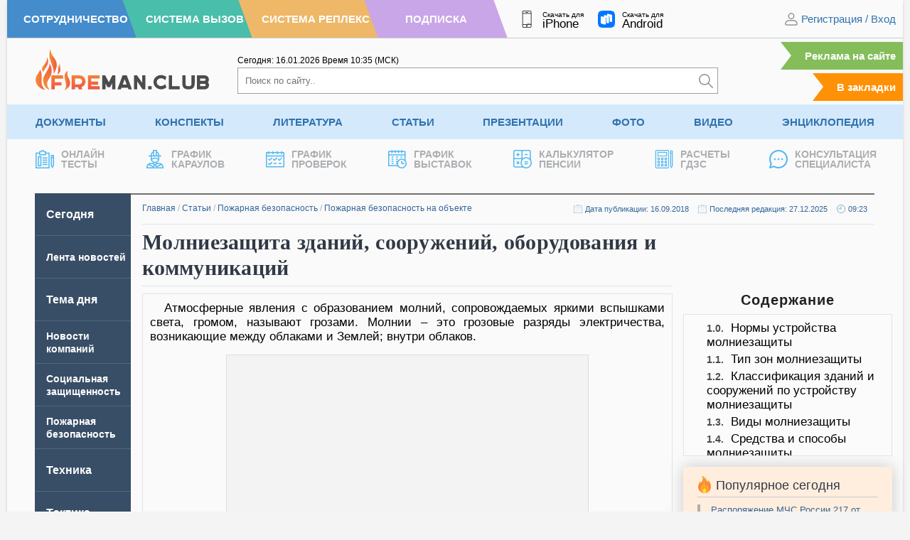

--- FILE ---
content_type: text/html; charset=UTF-8
request_url: https://fireman.club/statyi-polzovateley/molniezashhita-zdaniy-sooruzheniy-oborudovaniya-i-kommunikatsiy/
body_size: 22219
content:
<!DOCTYPE html>
<html dir="ltr" lang="ru-RU" prefix="og: https://ogp.me/ns#" class="no-js" style="margin: 0 !important;">
<head>
	<meta charset="UTF-8">
	<meta name="viewport" content="width=device-width, height=device-height, initial-scale=1.0, user-scalable=1">
	
	<script> 
	var admin_url , ajaxurl = 'https://fireman.club/wp-admin/admin-ajax.php'; 
	var theme_url = 'https://fireman.club/wp-content/themes/fireman';
	window.yaContextCb = window.yaContextCb || []; 
	</script>
	
		<style>img:is([sizes="auto" i], [sizes^="auto," i]) { contain-intrinsic-size: 3000px 1500px }</style>
	
		<!-- All in One SEO 4.7.5.1 - aioseo.com -->
		<title>Молниезащита: виды, классификация, нормы, типы зон</title>
		<meta name="description" content="Средства и способы молниезащиты зданий, сооружений, оборудования и коммуникаций. Виды, классификация, нормы устройства и типы зон молниезащиты." />
		<meta name="robots" content="max-image-preview:large" />
		<link rel="canonical" href="https://fireman.club/statyi-polzovateley/molniezashhita-zdaniy-sooruzheniy-oborudovaniya-i-kommunikatsiy/" />
		<meta name="generator" content="All in One SEO (AIOSEO) 4.7.5.1" />
		<meta property="og:locale" content="ru_RU" />
		<meta property="og:site_name" content="Fireman.club" />
		<meta property="og:type" content="article" />
		<meta property="og:title" content="Молниезащита: виды, классификация, нормы, типы зон" />
		<meta property="og:description" content="Средства и способы молниезащиты зданий, сооружений, оборудования и коммуникаций. Виды, классификация, нормы устройства и типы зон молниезащиты." />
		<meta property="og:url" content="https://fireman.club/statyi-polzovateley/molniezashhita-zdaniy-sooruzheniy-oborudovaniya-i-kommunikatsiy/" />
		<meta property="og:image" content="https://fireman.club/wp-content/uploads/2018/09/Molniya-nad-gorodom.jpg" />
		<meta property="og:image:secure_url" content="https://fireman.club/wp-content/uploads/2018/09/Molniya-nad-gorodom.jpg" />
		<meta property="og:image:width" content="300" />
		<meta property="og:image:height" content="150" />
		<meta property="article:published_time" content="2018-09-16T17:01:01+00:00" />
		<meta property="article:modified_time" content="2018-09-22T00:06:15+00:00" />
		<meta name="twitter:card" content="summary" />
		<meta name="twitter:title" content="Молниезащита: виды, классификация, нормы, типы зон" />
		<meta name="twitter:description" content="Средства и способы молниезащиты зданий, сооружений, оборудования и коммуникаций. Виды, классификация, нормы устройства и типы зон молниезащиты." />
		<meta name="twitter:image" content="https://fireman.club/wp-content/uploads/2018/09/Molniya-nad-gorodom.jpg" />
		<script type="application/ld+json" class="aioseo-schema">
			{"@context":"https:\/\/schema.org","@graph":[{"@type":"BreadcrumbList","@id":"https:\/\/fireman.club\/statyi-polzovateley\/molniezashhita-zdaniy-sooruzheniy-oborudovaniya-i-kommunikatsiy\/#breadcrumblist","itemListElement":[{"@type":"ListItem","@id":"https:\/\/fireman.club\/#listItem","position":1,"name":"\u0413\u043b\u0430\u0432\u043d\u0430\u044f \u0441\u0442\u0440\u0430\u043d\u0438\u0446\u0430","item":"https:\/\/fireman.club\/","nextItem":"https:\/\/fireman.club\/statyi-polzovateley\/molniezashhita-zdaniy-sooruzheniy-oborudovaniya-i-kommunikatsiy\/#listItem"},{"@type":"ListItem","@id":"https:\/\/fireman.club\/statyi-polzovateley\/molniezashhita-zdaniy-sooruzheniy-oborudovaniya-i-kommunikatsiy\/#listItem","position":2,"name":"\u041c\u043e\u043b\u043d\u0438\u0435\u0437\u0430\u0449\u0438\u0442\u0430 \u0437\u0434\u0430\u043d\u0438\u0439, \u0441\u043e\u043e\u0440\u0443\u0436\u0435\u043d\u0438\u0439, \u043e\u0431\u043e\u0440\u0443\u0434\u043e\u0432\u0430\u043d\u0438\u044f \u0438 \u043a\u043e\u043c\u043c\u0443\u043d\u0438\u043a\u0430\u0446\u0438\u0439","previousItem":"https:\/\/fireman.club\/#listItem"}]},{"@type":"Organization","@id":"https:\/\/fireman.club\/#organization","name":"Fireman.club","url":"https:\/\/fireman.club\/"},{"@type":"WebPage","@id":"https:\/\/fireman.club\/statyi-polzovateley\/molniezashhita-zdaniy-sooruzheniy-oborudovaniya-i-kommunikatsiy\/#webpage","url":"https:\/\/fireman.club\/statyi-polzovateley\/molniezashhita-zdaniy-sooruzheniy-oborudovaniya-i-kommunikatsiy\/","name":"\u041c\u043e\u043b\u043d\u0438\u0435\u0437\u0430\u0449\u0438\u0442\u0430: \u0432\u0438\u0434\u044b, \u043a\u043b\u0430\u0441\u0441\u0438\u0444\u0438\u043a\u0430\u0446\u0438\u044f, \u043d\u043e\u0440\u043c\u044b, \u0442\u0438\u043f\u044b \u0437\u043e\u043d","description":"\u0421\u0440\u0435\u0434\u0441\u0442\u0432\u0430 \u0438 \u0441\u043f\u043e\u0441\u043e\u0431\u044b \u043c\u043e\u043b\u043d\u0438\u0435\u0437\u0430\u0449\u0438\u0442\u044b \u0437\u0434\u0430\u043d\u0438\u0439, \u0441\u043e\u043e\u0440\u0443\u0436\u0435\u043d\u0438\u0439, \u043e\u0431\u043e\u0440\u0443\u0434\u043e\u0432\u0430\u043d\u0438\u044f \u0438 \u043a\u043e\u043c\u043c\u0443\u043d\u0438\u043a\u0430\u0446\u0438\u0439. \u0412\u0438\u0434\u044b, \u043a\u043b\u0430\u0441\u0441\u0438\u0444\u0438\u043a\u0430\u0446\u0438\u044f, \u043d\u043e\u0440\u043c\u044b \u0443\u0441\u0442\u0440\u043e\u0439\u0441\u0442\u0432\u0430 \u0438 \u0442\u0438\u043f\u044b \u0437\u043e\u043d \u043c\u043e\u043b\u043d\u0438\u0435\u0437\u0430\u0449\u0438\u0442\u044b.","inLanguage":"ru-RU","isPartOf":{"@id":"https:\/\/fireman.club\/#website"},"breadcrumb":{"@id":"https:\/\/fireman.club\/statyi-polzovateley\/molniezashhita-zdaniy-sooruzheniy-oborudovaniya-i-kommunikatsiy\/#breadcrumblist"},"image":{"@type":"ImageObject","url":"https:\/\/fireman.club\/wp-content\/uploads\/2018\/09\/Molniya-nad-gorodom.jpg","@id":"https:\/\/fireman.club\/statyi-polzovateley\/molniezashhita-zdaniy-sooruzheniy-oborudovaniya-i-kommunikatsiy\/#mainImage","width":300,"height":150,"caption":"\u041c\u043e\u043b\u043d\u0438\u044f \u043d\u0430\u0434 \u0433\u043e\u0440\u043e\u0434\u043e\u043c"},"primaryImageOfPage":{"@id":"https:\/\/fireman.club\/statyi-polzovateley\/molniezashhita-zdaniy-sooruzheniy-oborudovaniya-i-kommunikatsiy\/#mainImage"},"datePublished":"2018-09-16T20:01:01+03:00","dateModified":"2025-12-27T09:23:23+03:00"},{"@type":"WebSite","@id":"https:\/\/fireman.club\/#website","url":"https:\/\/fireman.club\/","inLanguage":"ru-RU","publisher":{"@id":"https:\/\/fireman.club\/#organization"}}]}
		</script>
		<!-- All in One SEO -->

<link rel='stylesheet' id='cache-styles-main-css' href='https://fireman.club/wp-content/themes/fireman/css/cache-styles-main.css?ver=1766553664' type='text/css' media='all' />
<link rel="EditURI" type="application/rsd+xml" title="RSD" href="https://fireman.club/xmlrpc.php?rsd" />
<style>
	.site_no_print { display: none; }

	@media print { 
		body[data-subscribe="0"] {
		    overflow: hidden !important;
		    width: 100%;
		    height: 1080px;
		    padding-top: 0 !important;
		}

		body[data-subscribe="0"] div {
			display: none;
		}

		body[data-subscribe="0"] .site_no_print { 
			overflow: hidden; 
		    width: 720px;
		    height: 1080px;
			background-image: url(https://fireman.club/wp-content/uploads/2024/10/vertical-1.jpg); 
			background-size: contain; 
			background-position: center; 
			display: block;
			margin: 0 auto; 
			position: relative;
		} 

		body[data-subscribe="0"] .site_no_print::after, body[data-subscribe="0"] .site_no_print::before {
		    content: "ДОСТУПНО ПОСЛЕ РЕГИСТРАЦИИ";
		    display: block;
		    font-size: 34px;
		    text-transform: uppercase;
		    margin-top: 140px;
		    width: 100%;
		    text-align: center;
		    color: #858585;
		}

		body[data-subscribe="0"] .site_no_print::after { 
		    top: 290px;
		    content: "ПЕЧАТЬ СТРАНИЦЫ НЕВОЗМОЖНА ЗАРЕГИСТРИРУЙТЕСЬ НА САЙТЕ";
		    color: #3072AD;
		    width: 100%;
		    line-height: 120%;
		}


		body.logged-in[data-subscribe="0"] .site_no_print::before {
		    content: "Доступно по подписке";
		}

		body.logged-in[data-subscribe="0"] .site_no_print::after {
		    content: "Печать страницы невозможна оформите подписку";
		}

		/*
		body[data-subscribe="0"] .site_no_print span {
		    position: absolute;
		    bottom: 32px;
		    font-size: 34px;
		    line-height: 120%;
		    width: 100%;
		    left: 0;
		    text-align: center;
		    display: block;
		}

		body[data-subscribe="0"] .site_no_print span::before {
		    content: "ПОДРОБНЕЕ О ПОДПИСКЕ";
		    display: block;
		    color: #858585; 
		}
		body[data-subscribe="0"] .site_no_print span::after {
		    content: "https://fireman.club/podpiska/";
		    font-size: 44px;
		    line-height: 130%;
		    color: #3072AD;
		}
		*/
	} 

	@media print AND (orientation: landscape) {
		body[data-subscribe="0"] {
			height: 720px;
		}
		body[data-subscribe="0"] .site_no_print {
			background-image: url(https://fireman.club/wp-content/uploads/2024/10/horisontal-2.jpg); 
			width: 1080px; 
			height: 720px;
		}

		body[data-subscribe="0"] .site_no_print::after, body[data-subscribe="0"] .site_no_print::before {
		    width: 750px;
		    margin: 0 auto;
		    margin-top: 30px;
		}

		/*
		body[data-subscribe="0"] .site_no_print span {
		    bottom: 20px;
		}
		*/
	} 
	</style><meta name="framework" content="Alkivia Framework 0.8" />
<meta name="og:image" content="https://fireman.club/wp-content/uploads/2018/09/Molniya-nad-gorodom.jpg" />
		<script>
		function setCookie(e,n,t,o,r,i){document.cookie=e+"="+encodeURI(n)+(t?"; expires="+new Date(t):"")+(o?"; path="+o:"")+(r?"; domain="+r:"")+(i?"; secure":"")}function getCookie(e){var n=" "+document.cookie,t=" "+e+"=",o=null,r=0,i=0;return 0<n.length&&-1!=(r=n.indexOf(t))&&(r+=t.length,-1==(i=n.indexOf(";",r))&&(i=n.length),o=decodeURI(n.substring(r,i))),o}function addZero(e){return e<10&&(e="0"+e),e}function getCurrentMoscow(){var e=new Date(Date.now());return e.getUTCHours()+3+'<span class="timeseparator">:</span>'+addZero(e.getUTCMinutes())}function getCurrentDate(){var e=new Date;return addZero(e.getDate())+"."+addZero(e.getMonth()+1)+"."+e.getFullYear()}
	</script>


    <meta name="apple-mobile-web-app-title" content="Fireman.club">
    <meta name="application-name" content="Fireman.club">

	<link rel="apple-touch-icon" sizes="57x57" href="https://fireman.club/wp-content/themes/fireman/fav/apple-icon-57x57.png">
	<link rel="apple-touch-icon" sizes="60x60" href="https://fireman.club/wp-content/themes/fireman/fav/apple-icon-60x60.png">
	<link rel="apple-touch-icon" sizes="72x72" href="https://fireman.club/wp-content/themes/fireman/fav/apple-icon-72x72.png">
	<link rel="apple-touch-icon" sizes="76x76" href="https://fireman.club/wp-content/themes/fireman/fav/apple-icon-76x76.png">
	<link rel="apple-touch-icon" sizes="114x114" href="https://fireman.club/wp-content/themes/fireman/fav/apple-icon-114x114.png">
	<link rel="apple-touch-icon" sizes="120x120" href="https://fireman.club/wp-content/themes/fireman/fav/apple-icon-120x120.png">
	<link rel="apple-touch-icon" sizes="144x144" href="https://fireman.club/wp-content/themes/fireman/fav/apple-icon-144x144.png">
	<link rel="apple-touch-icon" sizes="152x152" href="https://fireman.club/wp-content/themes/fireman/fav/apple-icon-152x152.png">
	<link rel="apple-touch-icon" sizes="180x180" href="https://fireman.club/wp-content/themes/fireman/fav/apple-icon-180x180.png">
	<link rel="icon" type="image/png" sizes="192x192"  href="https://fireman.club/wp-content/themes/fireman/fav/android-icon-192x192.png">
	<link rel="icon" type="image/png" sizes="32x32" href="https://fireman.club/wp-content/themes/fireman/fav/favicon-32x32.png">
	<link rel="icon" type="image/png" sizes="96x96" href="https://fireman.club/wp-content/themes/fireman/fav/favicon-96x96.png">
	<link rel="icon" type="image/png" sizes="16x16" href="https://fireman.club/wp-content/themes/fireman/fav/favicon-16x16.png">
	<link rel="manifest" href="https://fireman.club/wp-content/themes/fireman/fav/manifest.json">
	<link rel="shortcut icon" href="/favicon.ico" type="image/x-icon">
</head>

<body class="samodel-template-default single single-samodel postid-151501" data-post_id="151501" data-time="2026.01.10, 02:50:36" style="overflow-y: scroll;" data-subscribe="0" data-countdown="0" data-dev="0">

	
	<div class="wrap-document">
		<header>
			<div class="header-first">
				<div class="header__color-nav">
					<a class="h-blue" href="/sotrudnichestvo/" rel="nofollow"><span>Сотрудничество</span></a>
					<a class="h-green" href="https://vizov.repleks.ru/" rel="nofollow"><span>Система Вызов</span></a>
					<a class="h-yellow" href="https://repleks.ru/" rel="nofollow"><span>Система Реплекс</span></a>
					<a class="h-purple" href="/podpiska/" rel="nofollow"><span>Подписка</span></a>
				</div>
				
				<div class="header-first_apps">
					<a target="_blank" rel="noreferrer" href="https://apps.apple.com/ru/app/fireman-club/id1518195786">
						<img src="https://fireman.club/wp-content/themes/fireman/svg/smartphone-header.svg" alt="" /><span class="f__text">Скачать для<span class="f__platform">iPhone</span></span>
					</a>
					<a target="_blank" rel="noreferrer" href="https://www.rustore.ru/catalog/app/com.fireman.club">
						<img src="https://fireman.club/wp-content/themes/fireman/svg/rustore.svg" alt="" /><span class="f__text">Скачать для<span class="f__platform">Android</span></span>
					</a>
				</div>
				<div class="header-first_nav">
											<div class="site-login">
							<img width="20" height="20" src="https://fireman.club/wp-content/themes/fireman/svg/ic-user.svg" alt="" /> 
							<span class="dl-login" data-open="registration">Регистрация</span> / <span class="dl-login" data-open="login" data-active="email">Вход</span>
						</div>
									</div>
			</div>

			<div class="header-primary">
				<div class="header-primary_logo">
					<a href="/"><img src="https://fireman.club/wp-content/themes/fireman/svg/logo.svg" alt="" /></a>
				</div>
				<div class="header-primary_search" itemscope itemtype="https://schema.org/WebSite">
					<meta itemprop="url" content="https://fireman.club/"/>

					<div class="header-first_time">
						<span>Сегодня: <span id="current_msk_date">09.01.2026</span></span>
						<span>Время <span id="current_msk_time">23<span class="timeseparator">:</span>50</span> (МСК)</span>
						<script>
						document.getElementById("current_msk_time").innerHTML=getCurrentMoscow();
						document.getElementById("current_msk_date").innerHTML=getCurrentDate();
						</script>
					</div>
					<form class="header-search" action="/" itemprop="potentialAction" itemscope itemtype="https://schema.org/SearchAction">
						<meta itemprop="target" content="https://fireman.club/?s={s}"/>
						<input itemprop="query-input" type="search" name="s" placeholder="Поиск по сайту.." /><button type="submit" aria-label="Искать"><img width="20" height="20" src="https://fireman.club/wp-content/themes/fireman/svg/search.svg" alt="" /></button>
					</form>
				</div>
				<div class="header-primary_mark">
					<a class="link-mark link-mark-ads" href="/reklama-na-sajte/">Реклама на сайте</a>
					<span class="link-mark addFavorite">В закладки</span>
				</div>
			</div>
						<div class="header-nav">
			<ul class="menu"><li id="menu-item-1251" class="menu-item menu-item-type-post_type menu-item-object-page menu-item-has-children menu-item-1251"><a title="Документы по пожарной безопасности" href="https://fireman.club/normativnye-dokumenty/" title="Документы">Документы</a><ul class="sub-menu">	<li id="menu-item-218827" class="menu-item menu-item-type-custom menu-item-object-custom menu-item-218827"><a title="ГОСТ по пожарной безопасности" href="https://fireman.club/normativnye-dokumenty/gost-po-pozharnoy-bezopasnosti/" title="ГОСТы">ГОСТы</a><a title="Постановления Правительства применяемые в МЧС России" href="https://fireman.club/normativnye-dokumenty/postanovleniya-mchs-rossii/" title="Постановления">Постановления</a><a title="Руководящие документы по безопасности" href="https://fireman.club/normativnye-dokumenty/rukovodyaschie-dokumenty-po-bezopasnosti/" title="Руководящие документы">Руководящие документы</a></li>	<li id="menu-item-218830" class="menu-item menu-item-type-custom menu-item-object-custom menu-item-218830"><a title="Нормы пожарной безопасности" href="https://fireman.club/normativnye-dokumenty/normy-pozharnoj-bezopasnosti/" title="НПБ">НПБ</a><a title="Правила пожарной безопасности" href="https://fireman.club/normativnye-dokumenty/pravila-pozharnoy-bezopasnosti/" title="ППБ">ППБ</a><a title="Своды правил по пожарной безопасности" href="https://fireman.club/normativnye-dokumenty/svody-pravil/" title="Своды правил">Своды правил</a></li>	<li id="menu-item-218833" class="menu-item menu-item-type-custom menu-item-object-custom menu-item-218833"><a title="Приказы МЧС России" href="https://fireman.club/normativnye-dokumenty/prikazy-mchs-rossii/" title="Приказы">Приказы</a><a title="СНиПы по пожарной безопасности" href="https://fireman.club/normativnye-dokumenty/snipy-po-pozharnoy-bezopasnosti/" title="СНиПы">СНиПы</a><a title="Образцы документов по пожарной безопасности" href="https://fireman.club/normativnye-dokumenty/obrazcy-po-pozharnoy-bezopasnosti/" title="Образцы документов">Образцы документов</a></li>	<li id="menu-item-218836" class="menu-item menu-item-type-custom menu-item-object-custom menu-item-218836"><a title="Образцы рапортов МЧС России" href="https://fireman.club/normativnye-dokumenty/obrazcy-raportov-mchs-rossii/" title="Образцы рапортов">Образцы рапортов</a><a title="Распоряжения МЧС России" href="https://fireman.club/normativnye-dokumenty/rasporyazheniya-mchs-rossii/" title="Распоряжения">Распоряжения</a><a title="Письма и концепции МЧС России" href="https://fireman.club/normativnye-dokumenty/pisma-i-koncepciya-mchs-rossii/" title="Письма и концепции">Письма и концепции</a></li>	<li id="menu-item-218839" class="menu-item menu-item-type-custom menu-item-object-custom menu-item-218839"><a title="Указы применяемые в МЧС России" href="https://fireman.club/normativnye-dokumenty/ukazy-mchs-rossii/" title="Указы">Указы</a><a title="Решения МЧС России" href="https://fireman.club/normativnye-dokumenty/resheniya-mchs-rossii/" title="Решения">Решения</a><a title="Федеральные законы применяемые в МЧС России" href="https://fireman.club/normativnye-dokumenty/federalnye-zakony-mchs-rossii/" title="Федеральные законы">Федеральные законы</a></li></ul>
</li><li id="menu-item-38959" class="menu-item menu-item-type-post_type menu-item-object-page menu-item-has-children menu-item-38959"><a title="Конспекты МЧС для пожарных и спасателей" href="https://fireman.club/konspekty/" title="Конспекты">Конспекты</a><ul class="sub-menu">	<li id="menu-item-218857" class="menu-item menu-item-type-custom menu-item-object-custom menu-item-218857"><a title="Конспекты по аварийно-спасательным работам" href="https://fireman.club/konspekty/avariyno-spasatelnye-raboty/" title="АСР">АСР</a><a title="План конспекты пожарная и аварийно-спасательная техника" href="https://fireman.club/konspekty/pozharnaya-i-avariyno-spasatelnaya-tehnika/" title="Пожарная техника">Пожарная техника</a><a href="https://fireman.club/konspekty/normativy-po-psp-i-tsp/" title="Нормативы ПСП и ТСП">Нормативы ПСП и ТСП</a></li>	<li id="menu-item-218860" class="menu-item menu-item-type-custom menu-item-object-custom menu-item-218860"><a title="План конспекты на нормативы по ТСП и ПСП" href="https://fireman.club/konspekty/pozharno-stroevaya-i-taktiko-specialnaya-podgotovka/" title="ПСП и ТСП">ПСП и ТСП</a><a title="План конспекты по общественно-государственной подготовке" href="https://fireman.club/konspekty/obschestvenno-gosudarstvennaya-podgotovka/" title="ОГП">ОГП</a><a title="План конспекты по подготовке аэромобильных групп" href="https://fireman.club/konspekty/ayeromobilnyh-gruppy/" title="Аэромобильные группы">Аэромобильные группы</a></li>	<li id="menu-item-218863" class="menu-item menu-item-type-custom menu-item-object-custom menu-item-218863"><a title="План конспекты по оказанию первой помощи" href="https://fireman.club/konspekty/okazanie-pervoy-pomoschi/" title="Первая помощь">Первая помощь</a><a title="План конспекты по пожарно-профилактической подготовке" href="https://fireman.club/konspekty/pozharno-profilakticheskaya-podgotovka/" title="Профилактическая подготовка">Профилактическая подготовка</a><a title="План конспекты по специальной подготовке в МЧС России" href="https://fireman.club/konspekty/specialnaya-podgotovka-mchs/" title="Специальная подготовка">Специальная подготовка</a></li>	<li id="menu-item-218868" class="menu-item menu-item-type-custom menu-item-object-custom menu-item-218868"><a title="План конспекты по пожарно-тактической подготовке" href="https://fireman.club/konspekty/pozharno-takticheskaya-podgotovka/" title="Пожарная тактика">Пожарная тактика</a><a title="План конспекты по гражданской обороне и мобилизационной подготовке " href="https://fireman.club/konspekty/grazhdanskoy-oborone-i-mobilizacionnoy-podgotovke/" title="ГО и МОБ подготовка">ГО и МОБ подготовка</a><a title="План конспекты основы тушения лесных пожаров" href="https://fireman.club/konspekty/osnovy-tusheniya-lesnyh-pozharov/" title="Тушение лесных пожаров">Тушение лесных пожаров</a></li>	<li id="menu-item-218869" class="menu-item menu-item-type-custom menu-item-object-custom menu-item-218869"><a title="План конспекты по охране труда" href="https://fireman.club/konspekty/ohrana-truda/" title="Охрана труда">Охрана труда</a><a title="План конспекты по психологической подготовке" href="https://fireman.club/konspekty/psihologicheskaya-podgotovka/" title="Психологическая подготовка">Психологическая подготовка</a><a title="План конспекты по физической подготовке" href="https://fireman.club/konspekty/fizicheskaya-podgotovka-mchs/" title="Физическая подготовка">Физическая подготовка</a></li>	<li id="menu-item-218874" class="menu-item menu-item-type-custom menu-item-object-custom menu-item-218874"><a title="План-конспекты без категории" href="https://fireman.club/konspekty/bez-kategorii/" title="Без категории">Без категории</a><a title="Билеты для приема зачетов в МЧС" href="https://fireman.club/konspekty/bilety-mchs-dlya-pozharnyh-i-spasateley/" title="Билеты для зачетов">Билеты для зачетов</a><a title="Дополнительные занятия для пожарных и спасателей МЧС" href="https://fireman.club/konspekty/dopolnitelnye-zanyatiya-dlya-pozharnyh-i-spasateley-mchs/" title="Дополнительные занятия">Дополнительные занятия</a></li></ul>
</li><li id="menu-item-55931" class="menu-item menu-item-type-post_type menu-item-object-page menu-item-has-children menu-item-55931"><a title="Учебная литература по пожарной безопасности" href="https://fireman.club/literatura/" title="Литература">Литература</a><ul class="sub-menu">	<li id="menu-item-218842" class="menu-item menu-item-type-custom menu-item-object-custom menu-item-218842"><a title="Программы профессиональной подготовки МЧС" href="https://fireman.club/literatura/programmy-professionalnoy-podgotovki/" title="Программы подготовки">Программы подготовки</a><a title="Учебники, книги и пособия по гражданской обороне (ГО) " href="https://fireman.club/literatura/uchebniki-knigi-i-posobiya-po-grazhdanskoy-oborone-go/" title="Гражданская оборона">Гражданская оборона</a><a title="Паспорта на пожарное оборудование" href="https://fireman.club/literatura/pasporta-na-pozharnoe-oborudovanie/" title="Паспорта на оборудования">Паспорта на оборудования</a></li>	<li id="menu-item-218846" class="menu-item menu-item-type-custom menu-item-object-custom menu-item-218846"><a title="Журналы по пожарной безопасности" href="https://fireman.club/literatura/zhurnaly-po-pozharnoy-bezopasnosti/" title="Журналы">Журналы</a><a href="https://fireman.club/literatura/uchebniki-knigi-i-posobiya-po-pozharnoy-bezopasnosti-pb/" title="Пожарная безопасность">Пожарная безопасность</a><a title="Учебники, книги и пособия по противопожарному водоснабжению" href="https://fireman.club/literatura/uchebniki-knigi-i-posobiya-po-protivopozharnomu-vodosnabzheniyu-ppv/" title="Противопожарное водоснабжение">Противопожарное водоснабжение</a></li>	<li id="menu-item-218848" class="menu-item menu-item-type-custom menu-item-object-custom menu-item-218848"><a title="Руководства и инструкции по эксплуатации пожарного оборудования" href="https://fireman.club/literatura/rukovodstva-i-instrukcii-po-yekspluatacii-oborudovaniya/" title="Руководства">Руководства</a><a title="Инструкции по пожарной безопасности" href="https://fireman.club/literatura/instrukcii-po-pozharnoy-bezopasnosti/" title="Инструкции">Инструкции</a><a title="Учебники, книги и пособия по пожарной тактике и проведению АСР" href="https://fireman.club/literatura/uchebniki-knigi-i-posobiya-po-pozharnoy-taktike/" title="Пожарная тактика">Пожарная тактика</a></li>	<li id="menu-item-218851" class="menu-item menu-item-type-custom menu-item-object-custom menu-item-218851"><a title="Статистика и анализ в МЧС и пожарной охране" href="https://fireman.club/literatura/statistika-i-analiz-pozharov/" title="Статистика и анализ">Статистика и анализ</a><a title="Учебники, книги и пособия по пожарной технике" href="https://fireman.club/literatura/uchebniki-knigi-i-posobiya-po-pozharnoy-tehnike/" title="Пожарная техника">Пожарная техника</a><a title="чебники, книги и пособия по медицинской подготовке" href="https://fireman.club/literatura/uchebniki-knigi-i-posobiya-po-medicinskoy-podgotovke/" title="Медицинская подготовка">Медицинская подготовка</a></li>	<li id="menu-item-218854" class="menu-item menu-item-type-custom menu-item-object-custom menu-item-218854"><a title="Учебные пособия по тактико-, пожарно-строевой подготовке" href="https://fireman.club/literatura/uchebnye-posobiya-po-taktiko-pozharno-stroevoy-podgotovke/" title="Строевая подготовка">Строевая подготовка</a><a title="Методические рекомендации МЧС России и ВНИИПО" href="https://fireman.club/literatura/metodicheskie-rekomendacii-mchs-rossii-i-vniipo/" title="Методические рекомендации">Методические рекомендации</a><a title="Прочая литература без категории" href="https://fireman.club/literatura/bez-kategorii/" title="Без категории">Без категории</a></li></ul>
</li><li id="menu-item-93928" class="menu-item menu-item-type-post_type menu-item-object-page menu-item-93928"><a href="https://fireman.club/statyi-polzovateley/" title="Статьи">Статьи</a></li><li id="menu-item-128380" class="menu-item menu-item-type-post_type menu-item-object-page menu-item-128380"><a title="Презентации по пожарной безопасности" href="https://fireman.club/presentatsii/" title="Презентации">Презентации</a></li><li id="menu-item-32" class="menu-item menu-item-type-post_type menu-item-object-page menu-item-32"><a title="Фото пожарных и спасателей" href="https://fireman.club/foto/" title="Фото">Фото</a></li><li id="menu-item-24" class="menu-item menu-item-type-post_type menu-item-object-page menu-item-24"><a title="Обучающие видео пожарным и спасателям" href="https://fireman.club/video/" title="Видео">Видео</a></li><li id="menu-item-113740" class="menu-item menu-item-type-post_type menu-item-object-page menu-item-113740"><a title="Энциклопедия пожарной безопасности" href="https://fireman.club/enciklopediya-pozharnoj-bezopasnosti/" title="Энциклопедия">Энциклопедия</a></li></ul><ul class="last-menu">				<li><a href="/tests/" title="Тесты пожарным и по пожарной безопасности">
					<span class="lrt-image"><img src="https://fireman.club/wp-content/themes/fireman/svg/tests.svg" alt="" /></span><span class="lrt-title">Онлайн<br>Тесты</span>
				</a></li>
								<li><a href="/grafik-dezhurnyx-karaulov/" title="График караулов МЧС">
					<span class="lrt-image"><img src="https://fireman.club/wp-content/themes/fireman/svg/fireman-one.svg" alt="" /></span><span class="lrt-title">График<br>Караулов</span>
				</a></li>
								<li><a href="/grafik-proverok-po-pozharnoj-bezopasnosti/" title="График пожарных проверок">
					<span class="lrt-image"><img src="https://fireman.club/wp-content/themes/fireman/svg/calendar.svg" alt="" /></span><span class="lrt-title">График<br>Проверок</span>
				</a></li>
								<li><a href="/vystavki-po-pozharnoj-bezopasnosti/" title="График пожарных выставок">
					<span class="lrt-image"><img src="https://fireman.club/wp-content/themes/fireman/svg/timetable.svg" alt="" /></span><span class="lrt-title">График<br>Выставок</span>
				</a></li>
								<li><a href="/kalkulyator-pensii/" title="Калькулятор пенсии МЧС">
					<span class="lrt-image"><img src="https://fireman.club/wp-content/themes/fireman/svg/calculator-pensii.svg" alt="" /></span><span class="lrt-title">Калькулятор<br>Пенсии</span>
				</a></li>
								<li><a href="/kalkulyator-gdzs/" title="Калькулятор ГДЗС">
					<span class="lrt-image"><img src="https://fireman.club/wp-content/themes/fireman/svg/gdzs.svg" alt="" /></span><span class="lrt-title">Расчеты<br>ГДЗС</span>
				</a></li>
								<li><a href="/konsultaciya-specialista/" title="Консультации по пожарной безопасности">
					<span class="lrt-image"><img src="https://fireman.club/wp-content/themes/fireman/svg/message.svg" alt="" /></span><span class="lrt-title">Консультация<br>Специалиста</span>
				</a></li>
							</ul>
			</div>
		</header>

		<div class="container"><div class="main main-flex" data-template="single-stati">
	<div class="main-sidebar">
	<ul id="new" class="left-menu">
<li class=" menu-item menu-item-type-custom menu-item-object-custom" data-term=""><noindex><a href='/' class=" active"  rel="nofollow">Сегодня</a></noindex>
</li>

<li class="small-one-line menu-item menu-item-type-custom menu-item-object-custom big-word" data-term="-2"><noindex><a href='/?pg=lenta' class=""  rel="nofollow">Лента новостей</a></noindex>
</li>

<li class=" menu-item menu-item-type-custom menu-item-object-custom" data-term="-3"><noindex><a href='/?pg=temadnya' class=""  rel="nofollow">Тема дня</a></noindex>
</li>

<li class="small-two-lines menu-item menu-item-type-custom menu-item-object-custom big-word" data-term=""><a href='/news/' class="" >Новости компаний</a>
</li>

<li class="small-two-lines menu-item menu-item-type-custom menu-item-object-custom big-word" data-term=""><a data-title='Социальная защищенность' class='title-reverse' href='/socialnaja-zashhishhennost/' class="" ><span>Социальная защищенность в МЧС России</span></a>
</li>

<li class="small-two-lines menu-item menu-item-type-custom menu-item-object-custom menu-item-has-children big-word" data-term="388"><a data-title='Пожарная безопасность' class='title-reverse' href='/pozharnaja-bezopasnost/' class="has_children" ><span>Пожарная безопасность</span></a>

<ul class="sub-menu">

<li class=" menu-item menu-item-type-custom menu-item-object-custom big-word" data-term=""><a data-title='На объекте' class='title-reverse' href='/pozharnaja-bezopasnost/na-obekte/' class="" ><span>Пожарная безопасность на объекте</span></a>
</li>

<li class=" menu-item menu-item-type-custom menu-item-object-custom" data-term=""><a data-title='Родителям' class='title-reverse' href='/pozharnaja-bezopasnost/roditeljam/' class="" ><span>Пожарная безопасность родителям</span></a>
</li>

<li class=" menu-item menu-item-type-custom menu-item-object-custom big-word" data-term=""><a data-title='Воспитателям' class='title-reverse' href='/pozharnaja-bezopasnost/vospitateljam/' class="" ><span>Пожарная безопасность воспитателям</span></a>
</li>

<li class=" menu-item menu-item-type-custom menu-item-object-custom big-word" data-term=""><a data-title='Школьникам' class='title-reverse' href='/pozharnaja-bezopasnost/shkolnikam/' class="" ><span>Пожарная безопасность школьникам</span></a>
</li>

<li class=" menu-item menu-item-type-custom menu-item-object-custom" data-term=""><a data-title='Детям' class='title-reverse' href='/pozharnaja-bezopasnost/detjam/' class="" ><span>Пожарная безопасность детям</span></a>
</li>
</ul>
</li>

<li class=" menu-item menu-item-type-custom menu-item-object-custom menu-item-has-children" data-term=""><a data-title='Техника' class='title-reverse' href='/pozharnay-texnika/' class="has_children" ><span>Пожарная и инженерная техника</span></a>

<ul class="sub-menu">

<li class=" menu-item menu-item-type-custom menu-item-object-custom big-word" data-term=""><a data-title='Автомобили' class='title-reverse' href='/pozharnay-texnika/avtomobili/' class="" ><span>Пожарные автомобили и спецтехника</span></a>
</li>

<li class=" menu-item menu-item-type-custom menu-item-object-custom big-word" data-term="411"><a data-title='Пожарные насосы' class='title-reverse' href='/pozharnay-texnika/pozharnye-nasosy/' class="" ><span>Пожарные насосы</span></a>
</li>
</ul>
</li>

<li class=" menu-item menu-item-type-custom menu-item-object-custom menu-item-has-children" data-term=""><a data-title='Тактика' class='title-reverse' href='/pozharnaja-taktika/' class="has_children" ><span>Пожарная тактика</span></a>

<ul class="sub-menu">

<li class=" menu-item menu-item-type-custom menu-item-object-custom big-word" data-term="412"><a data-title='Пожаротушение' class='title-reverse' href='/pozharnaja-taktika/pozharotushenie/' class="" ><span>Пожаротушение</span></a>
</li>

<li class=" menu-item menu-item-type-custom menu-item-object-custom" data-term="413"><a data-title='АСР' class='title-reverse' href='/pozharnaja-taktika/avarijno-spasatelnye-raboty/' class="" ><span>Аварийно-спасательные работы</span></a>
</li>

<li class=" menu-item menu-item-type-custom menu-item-object-custom big-word" data-term="414"><a data-title='Разбор пожаров' class='title-reverse' href='/pozharnaja-taktika/razbor-pozharov-pozharnaja-taktika/' class="" ><span>Разбор пожаров</span></a>
</li>

<li class=" menu-item menu-item-type-custom menu-item-object-custom big-word" data-term=""><a data-title='Решение задач' class='title-reverse' href='/pozharnaja-taktika/reshenie-zadach-po-pozharnoy-tematike/' class="" ><span>Решение задач по тактической подготовке</span></a>
</li>
</ul>
</li>

<li class=" menu-item menu-item-type-custom menu-item-object-custom menu-item-has-children" data-term=""><a data-title='Медицина' class='title-reverse' href='/medicina/' class="has_children" ><span>Медицинская подготовка пожарных</span></a>

<ul class="sub-menu">

<li class=" menu-item menu-item-type-custom menu-item-object-custom big-word" data-term="403"><a data-title='Первая помощь' class='title-reverse' href='/medicina/pervaja-pomoshh/' class="" ><span>Первая помощь</span></a>
</li>

<li class=" menu-item menu-item-type-custom menu-item-object-custom" data-term=""><a data-title='Прочее' class='title-reverse' href='/medicina/prochee/' class="" ><span>Прочее</span></a>
</li>
</ul>
</li>

<li class=" menu-item menu-item-type-custom menu-item-object-custom menu-item-has-children big-word" data-term=""><a data-title='Автоматика' class='title-reverse' href='/pozharnaja-avtomatika/' class="has_children" ><span>Пожарная автоматика</span></a>

<ul class="sub-menu">

<li class="small-two-lines menu-item menu-item-type-custom menu-item-object-custom big-word" data-term="416"><a data-title='Пожарные извещатели' class='title-reverse' href='/pozharnaja-avtomatika/izveshhateli/' class="" ><span>Пожарные извещатели</span></a>
</li>

<li class=" menu-item menu-item-type-custom menu-item-object-custom" data-term=""><a data-title='СОУЭ' class='title-reverse' href='/pozharnaja-avtomatika/sistemy-opoveshhenija-i-jevakuacii/' class="" ><span>Системы оповещения управления эвакуацией</span></a>
</li>

<li class="small-three-lines menu-item menu-item-type-custom menu-item-object-custom big-word" data-term=""><a data-title='Приборы приемно-контрольные' class='title-reverse' href='/pozharnaja-avtomatika/pribory-priemno-kontrolnye/' class="" ><span>Приборы приемно-контрольные пожарные</span></a>
</li>

<li class="small-two-lines menu-item menu-item-type-custom menu-item-object-custom big-word" data-term=""><a data-title='Приборы управления' class='title-reverse' href='/pozharnaja-avtomatika/pribory-upravlenija/' class="" ><span>Приборы управления пожарные</span></a>
</li>

<li class="small-two-lines menu-item menu-item-type-custom menu-item-object-custom big-word" data-term="420"><a data-title='Прочее оборудование' class='title-reverse' href='/pozharnaja-avtomatika/prochee-oborudovanie/' class="" ><span>Прочее оборудование пожарное</span></a>
</li>
</ul>
</li>

<li class="small-one-line menu-item menu-item-type-custom menu-item-object-custom menu-item-has-children big-word" data-term=""><a data-title='Оборудование' class='title-reverse' href='/pozharno-tehnicheskoe-oborudovanie/' class="has_children" ><span>Пожарно-техническое оборудование</span></a>

<ul class="sub-menu">

<li class=" menu-item menu-item-type-custom menu-item-object-custom big-word" data-term="421"><a data-title='Пожарные стволы' class='title-reverse' href='/pozharno-tehnicheskoe-oborudovanie/stvoly/' class="" ><span>Пожарные стволы</span></a>
</li>

<li class="small-two-lines menu-item menu-item-type-custom menu-item-object-custom big-word" data-term="422"><a data-title='Средства спасения людей' class='title-reverse' href='/pozharno-tehnicheskoe-oborudovanie/sredstva-spasenija-ljudej/' class="" ><span>Средства спасения людей</span></a>
</li>

<li class=" menu-item menu-item-type-custom menu-item-object-custom" data-term="239"><a data-title='ГАСИ' class='title-reverse' href='/pozharno-tehnicheskoe-oborudovanie/gasi/' class="" ><span>Гидравлический инструмент</span></a>
</li>

<li class="small-two-lines menu-item menu-item-type-custom menu-item-object-custom big-word" data-term=""><a data-title='Пожарный инструмент (ПТВ)' class='title-reverse' href='/pozharno-tehnicheskoe-oborudovanie/instrument-ptv/' class="" ><span>Пожарный инструмент и вооружение</span></a>
</li>
</ul>
</li>

<li class="small-two-lines menu-item menu-item-type-custom menu-item-object-custom menu-item-has-children big-word" data-term="393"><a data-title='Средства пожаротушения' class='title-reverse' href='/sredstva-pozharotushenija/' class="has_children" ><span>Средства пожаротушения</span></a>

<ul class="sub-menu">

<li class=" menu-item menu-item-type-custom menu-item-object-custom big-word" data-term="424"><a data-title='Огнетушители' class='title-reverse' href='/sredstva-pozharotushenija/ognetushiteli/' class="" ><span>Огнетушители</span></a>
</li>

<li class="small-two-lines menu-item menu-item-type-custom menu-item-object-custom big-word" data-term=""><a data-title='Установки пожаротушения' class='title-reverse' href='/sredstva-pozharotushenija/ustanovki/' class="" ><span>Установки и системы пожаротушения</span></a>
</li>

<li class="small-two-lines menu-item menu-item-type-custom menu-item-object-custom big-word" data-term="426"><a data-title='Огнетушащие вещества' class='title-reverse' href='/sredstva-pozharotushenija/ognetushashhie-veshhestva/' class="" ><span>Огнетушащие вещества</span></a>
</li>

<li class=" menu-item menu-item-type-custom menu-item-object-custom" data-term=""><a data-title='Прочее' class='title-reverse' href='/sredstva-pozharotushenija/prochee-sredstva-pozharotushenija/' class="" ><span>Прочее</span></a>
</li>
</ul>
</li>

<li class="small-two-lines menu-item menu-item-type-custom menu-item-object-custom menu-item-has-children big-word" data-term=""><a data-title='Снаряжение пожарного' class='title-reverse' href='/snarjazhenie-pozharnyh/' class="has_children" ><span>Снаряжение пожарных и спасателей</span></a>

<ul class="sub-menu">

<li class="small-two-lines menu-item menu-item-type-custom menu-item-object-custom big-word" data-term="427"><a data-title='Дыхательные аппараты' class='title-reverse' href='/snarjazhenie-pozharnyh/dyhatelnye-apparaty/' class="" ><span>Дыхательные аппараты СИЗОД</span></a>
</li>

<li class=" menu-item menu-item-type-custom menu-item-object-custom big-word" data-term=""><a data-title='Средства защиты' class='title-reverse' href='/snarjazhenie-pozharnyh/sredstva-zashhity/' class="" ><span>Средства защиты пожарных</span></a>
</li>

<li class="small-two-lines menu-item menu-item-type-custom menu-item-object-custom big-word" data-term=""><a data-title='Технические средства' class='title-reverse' href='/snarjazhenie-pozharnyh/tehnicheskie-sredstva/' class="" ><span>Технические средства пожарных</span></a>
</li>
</ul>
</li>

<li class=" menu-item menu-item-type-custom menu-item-object-custom menu-item-has-children" data-term=""><a data-title='ОБЖ' class='title-reverse' href='/osnovy-bezopasnosti-zhiznedejatelnosti/' class="has_children" ><span>Основы безопасности жизнедеятельности</span></a>

<ul class="sub-menu">

<li class="small-two-lines menu-item menu-item-type-custom menu-item-object-custom big-word" data-term=""><a data-title='Гражданская оборона' class='title-reverse' href='/osnovy-bezopasnosti-zhiznedejatelnosti/grazhdanskaja-oborona/' class="" ><span>Гражданская оборона</span></a>
</li>

<li class="small-two-lines menu-item menu-item-type-custom menu-item-object-custom big-word" data-term=""><a data-title='Действия при пожаре' class='title-reverse' href='/osnovy-bezopasnosti-zhiznedejatelnosti/dejstvija-pri-pozhare/' class="" ><span>Действия при пожаре или возгорании</span></a>
</li>

<li class=" menu-item menu-item-type-custom menu-item-object-custom big-word" data-term=""><a data-title='Действия при ЧС' class='title-reverse' href='/osnovy-bezopasnosti-zhiznedejatelnosti/dejstvija-pri-chs/' class="" ><span>Действия в чрезвычайных ситуациях</span></a>
</li>

<li class="small-two-lines menu-item menu-item-type-custom menu-item-object-custom big-word" data-term=""><a data-title='Действия при авариях' class='title-reverse' href='/osnovy-bezopasnosti-zhiznedejatelnosti/dejstvija-pri-avarijah/' class="" ><span>Действия при авариях и катастрофах</span></a>
</li>

<li class="small-two-lines menu-item menu-item-type-custom menu-item-object-custom big-word" data-term="434"><a data-title='Эвакуация при пожаре' class='title-reverse' href='/osnovy-bezopasnosti-zhiznedejatelnosti/jevakuacija-pri-pozhare/' class="" ><span>Правила эвакуация при пожаре</span></a>
</li>
</ul>
</li>

<li class=" menu-item menu-item-type-custom menu-item-object-custom big-word" data-term=""><a data-title='Огнезащита' class='title-reverse' href='/ognezashhita/' class="" ><span>Огнезащита и огнезащитные материалы</span></a>
</li>

<li class="small-one-line menu-item menu-item-type-custom menu-item-object-custom big-word" data-term=""><a data-title='Дымоудаление' class='title-reverse' href='/dymoudalenie/' class="" ><span>Оборудование и устройства дымоудаления</span></a>
</li>

<li class="small-one-line menu-item menu-item-type-custom menu-item-object-custom big-word" data-term=""><a data-title='Водоснабжение' class='title-reverse' href='/pozharnoe-vodosnabzhenie/' class="" ><span>Противопожарное водоснабжение</span></a>
</li>

<li class=" menu-item menu-item-type-custom menu-item-object-custom" data-term=""><a data-title='Преграды' class='title-reverse' href='/protivopozharnye-pregrady/' class="" ><span>Противопожарные преграды</span></a>
</li>

<li class=" menu-item menu-item-type-custom menu-item-object-custom menu-item-has-children" data-term=""><a data-title='Профессия' class='title-reverse' href='/professija-pozharnyh-spasatelej/' class="has_children" ><span>Профессия пожарных и спасателей</span></a>

<ul class="sub-menu">

<li class=" menu-item menu-item-type-custom menu-item-object-custom big-word" data-term=""><a data-title='Обязанности' class='title-reverse' href='/professija-pozharnyh-spasatelej/objazannosti/' class="" ><span>Обязанности личного состава ФПС ГПС МЧС России</span></a>
</li>

<li class="small-two-lines menu-item menu-item-type-custom menu-item-object-custom big-word" data-term="436"><a data-title='О пожарных и спасателях' class='title-reverse' href='/professija-pozharnyh-spasatelej/sluzhba/' class="" ><span>О пожарных и спасателях</span></a>
</li>
</ul>
</li>

<li class="reverse menu-item menu-item-type-custom menu-item-object-custom menu-item-has-children" data-term=""><a data-title='История' class='title-reverse' href='/istoriya/' class="has_children" ><span>История пожарной охраны и МЧС</span></a>

<ul class="sub-menu">

<li class="small-two-lines menu-item menu-item-type-custom menu-item-object-custom big-word" data-term=""><a data-title='Пожарные каланчи' class='title-reverse' href='/istoriya/pozharnye-kalanchi/' class="" ><span>Пожарные каланчи городов России</span></a>
</li>

<li class="small-two-lines menu-item menu-item-type-custom menu-item-object-custom big-word" data-term="438"><a data-title='Пожары и катастрофы' class='title-reverse' href='/istoriya/pozhary-i-katastrofy/' class="" ><span>Пожары и катастрофы в истории</span></a>
</li>

<li class=" menu-item menu-item-type-custom menu-item-object-custom big-word" data-term=""><a data-title='Книга памяти' class='title-reverse' href='/kniga-pamyaty-pozharnyx/' class="" ><span>Книга памяти пожарных и спасателей</span></a>
</li>
</ul>
</li>

<li class="reverse menu-item menu-item-type-custom menu-item-object-custom menu-item-has-children big-word" data-term="402"><a data-title='Общие темы' class='title-reverse' href='/obshhie-temy/' class="has_children" ><span>Общие темы</span></a>

<ul class="sub-menu">

<li class=" menu-item menu-item-type-custom menu-item-object-custom big-word" data-term="177"><a data-title='Своими руками' class='title-reverse' href='/obshhie-temy/svoimi-rukami/' class="" ><span>Своими руками в пожарной охране</span></a>
</li>

<li class=" menu-item menu-item-type-custom menu-item-object-custom" data-term=""><a data-title='Награды' class='title-reverse' href='/obshhie-temy/nagrady/' class="" ><span>Награды и медали в МЧС</span></a>
</li>
</ul>
</li>
</ul><div class="block-sticky"><div class="google-ads"><div class="ads-insert" data-type="adfox" data-uid="adfox_158200736346139506" data-style="width:160px;height:600px" data-show-timeout="3" data-pp="h" data-ps="dcil" data-p2="gpol"></div></div></div>	</div>
	<div class="main-content" itemscope itemtype="http://schema.org/Article">
		<div class="wrap-single wrap-single-stati">
				<div class="breadcrumbs">
		<a href="/">Главная</a> <span class="delim">/</span> <a href="/statyi-polzovateley/">Статьи</a> <span class="delim">/</span> <a href="/pozharnaja-bezopasnost/">Пожарная безопасность</a> <span class="delim">/</span> <a href="/pozharnaja-bezopasnost/na-obekte/">Пожарная безопасность на объекте</a>
				<span class="post-date-time">
						<span class="date">Дата публикации: 16.09.2018</span>
									<span class="date">Последняя редакция: 27.12.2025</span>
			<span class="time">09:23</span>
					</span>
			</div>
	
			<h1 itemprop="headline">Молниезащита зданий, сооружений, оборудования и коммуникаций</h1>

			<div class="jumping">
				<div class="jumping-content">

					<div class="single-content" itemprop="articleBody">
						<p style="text-align: justify;">Атмосферные явления с образованием молний, сопровождаемых яркими вспышками света, громом, называют грозами. Молнии – это грозовые разряды электричества, возникающие между облаками и Землей; внутри облаков.</p>
<div id="attachment_153687" style="width: 510px" class="wp-caption aligncenter"><a href="https://fireman.club/wp-content/uploads/2018/09/Popodanie-molnii-v-dom.jpg"><img fetchpriority="high" decoding="async" aria-describedby="caption-attachment-153687" class="lazy lazy-hidden wp-image-153687" title="Попадание молнии в дом" src="//fireman.club/wp-content/plugins/a3-lazy-load/assets/images/lazy_placeholder.gif" data-lazy-type="image" data-src="https://fireman.club/wp-content/uploads/2018/09/Popodanie-molnii-v-dom.jpg" alt="Попадание молнии в дом" width="500" height="262" srcset="" data-srcset="https://fireman.club/wp-content/uploads/2018/09/Popodanie-molnii-v-dom.jpg 1000w, https://fireman.club/wp-content/uploads/2018/09/Popodanie-molnii-v-dom-340x178.jpg 340w, https://fireman.club/wp-content/uploads/2018/09/Popodanie-molnii-v-dom-768x402.jpg 768w, https://fireman.club/wp-content/uploads/2018/09/Popodanie-molnii-v-dom-830x434.jpg 830w" sizes="(max-width: 500px) 100vw, 500px" /><noscript><img fetchpriority="high" decoding="async" aria-describedby="caption-attachment-153687" class="wp-image-153687" title="Попадание молнии в дом" src="https://fireman.club/wp-content/uploads/2018/09/Popodanie-molnii-v-dom.jpg" alt="Попадание молнии в дом" width="500" height="262" srcset="https://fireman.club/wp-content/uploads/2018/09/Popodanie-molnii-v-dom.jpg 1000w, https://fireman.club/wp-content/uploads/2018/09/Popodanie-molnii-v-dom-340x178.jpg 340w, https://fireman.club/wp-content/uploads/2018/09/Popodanie-molnii-v-dom-768x402.jpg 768w, https://fireman.club/wp-content/uploads/2018/09/Popodanie-molnii-v-dom-830x434.jpg 830w" sizes="(max-width: 500px) 100vw, 500px" /></noscript></a><p id="caption-attachment-153687" class="wp-caption-text">Попадание молнии в дом</p></div>
<p style="text-align: justify;">Опасность для жизни людей, сохранности промышленных, общественных строений, высотных инженерных сооружений – дымовых труб, антенн телевидения, радиосвязи, включая сотовую; вышек, опор электрических сетей; технологического оборудования, расположенного на открытых промышленных площадках, например, для ректификационных колонн предприятий нефтепереработки представляют молнии первого типа.</p>
<p style="text-align: justify;">Необходимость устройства молниезащиты связана с тем, что напряжение при грозовых разрядах достигает 50 млн. В, а сила тока – до 100 тыс. А; с выделением огромного количества световой, звуковой и тепловой энергии. Грозовые разряды являются электрическими взрывами, сходными с детонацией, наносящими разрушения строениям, ломающими деревья, послужившие им источниками заземления; травмируют, контузят людей, что нередко приводит к их гибели.</p>
<p style="text-align: justify;">Молниезащитой называют комплекс технических решений, что надежно обеспечивают безопасность людей, предохранение строений различного назначения, высотных объектов; технологического, инженерного оборудования производственных объектов; коммуникаций инфраструктуры населенных пунктов, линий электропередач как от прямых ударов грозовых разрядов, электромагнитной, электростатической индукции, так и от передачи электротока через металлоконструкции, коммуникации.</p>
<div style="text-align: center;"><div class="su-youtube su-u-responsive-media-no"><iframe class="lazy lazy-hidden" width="400" height="300"  data-lazy-type="iframe" data-src="https://www.youtube.com/embed/Lth31FAhrJE?autohide=2&amp;autoplay=0&amp;mute=0&amp;controls=1&amp;fs=1&amp;loop=0&amp;modestbranding=0&amp;rel=0&amp;showinfo=1&amp;theme=light&amp;wmode=&amp;playsinline=0" frameborder="0" allowfullscreen allow="autoplay; encrypted-media; picture-in-picture" title=""></iframe><noscript><iframe width="400" height="300" src="https://www.youtube.com/embed/Lth31FAhrJE?autohide=2&amp;autoplay=0&amp;mute=0&amp;controls=1&amp;fs=1&amp;loop=0&amp;modestbranding=0&amp;rel=0&amp;showinfo=1&amp;theme=light&amp;wmode=&amp;playsinline=0" frameborder="0" allowfullscreen allow="autoplay; encrypted-media; picture-in-picture" title=""></iframe></noscript></div></div>
<p style="text-align: justify;"><em><strong>Заземление и молниезащита</strong></em> – это то, чем согласно нормам должны быть оборудованы промышленные здания, инженерные коммуникации, а также другие объекты. Кроме того, пункт 4 статьи 50 <a href="https://fireman.club/normative-documents/texnicheskij-reglament-o-trebovaniyax-pozharnoj-bezopasnosti-123-fz-v-redakciyax-federalnyx-zakonov-ot-10-07-2012-117-fz-ot-02-07-2013-185-fz-ot-23-06-2014-160-fz/" target="_blank" rel="noopener noreferrer">Федерального закона РФ №123-ФЗ</a> предписывает в качестве одного из способов исключения источников зажигания устраивать защиту от молний для зданий, оборудования для повышения уровня <a href="https://fireman.club/pozharnaja-bezopasnost/na-obekte/" target="_blank" rel="noopener noreferrer">пожарной безопасности на объектах</a>.</p>
<h3 id="a1" style="text-align: center;">Нормы устройства молниезащиты</h3>
<p style="text-align: justify;">Учитывая, что строения, сооружения, технологические установки, коммуникации довольно сильно отличаются по своему устройству, исполнению разработаны государственные, ведомственные, корпоративные нормы; стандарты, правила проектирования для организации оптимальной, эффективной защиты от грозовых разрядов для каждого типа объектов – от производственных объектов, где она впервые стала применяться, до жилых домов.</p>
<p style="text-align: justify;">В основе норм, что регламентируют создание технической защиты от молний, опыт организации электрической безопасности строений разного вида, назначения, с учетом особенностей, присущих современным постройкам, сооружениям и коммуникациям инфраструктуры, связи.</p>
<p style="text-align: justify;"><em><strong>Требования к молниезащите изложены во многих официальных документах. Проектирование, расчет молниезащиты ведется на основании следующей нормативно-технической базы:</strong></em></p>
<ul style="text-align: justify;">
<li>«<a href="https://fireman.club/literature/pravila-ustrojstva-elektroustanovok-pue-7-e-izdanie-utverzhdeny-prikazom-minenergo-rossii-ot-08-07-2002-za-nomerom-204/" target="_blank" rel="noopener noreferrer">Правил устройства электроустановок</a>». В настоящее время действует седьмое и некоторые главы шестого издания этого основополагающего документа, без знания требований которого невозможно проектирование любых видов, типов электрических установок, оборудования, аппаратуры защиты от поражения электротоком, включая молниезащиту. Промышленная безопасность защищаемых объектов с <a href="https://fireman.club/statyi-polzovateley/kategoriya-po-vzryivopozharnoy-i-pozharnoy-opasnosti/" target="_blank" rel="noopener noreferrer">категориями по взрывопожарной опасности</a> помещений, зданий также невозможна без этого вида защиты от высоковольтных разрядов электрического тока. Это учитывают требования по организации, исполнению молниезащиты для различных видов строений, инженерных сооружений, электрических коммуникаций, указанные в нескольких главах ПУЭ. Главы 2.4, 2.5 – для воздушных линий электропередач с рабочим напряжением меньше и больше 1 кВ соответственно, включая карту районирования территории России с указанием длительности гроз в году, что необходимо при проектировании систем, устройств молниезащиты. Глава 4.2 – для распределительных устройств, электрических подстанций напряжением больше 1 тыс. В. Глава 4.3 – для преобразовательных подстанций, установок.</li>
<li><a href="https://fireman.club/normative-documents/rd-34-21-122-87-instruktsiya-po-ustroystvu-molniezashhityi-zis/" target="_blank" rel="noopener noreferrer">РД 34.21.122-87 «Инструкция по устройству молниезащиты зданий, сооружений»</a>. Ее предназначение видно из названия. Несмотря на то что документ утвержден еще Министерством энергетики Советского Союза, по согласованию с Госстроем, он действует и сегодня.</li>
<li>Некоторые ее положения неизбежно устарели, не успевая за научно-техническим прогрессом, поэтому при проектировании современных технических систем, устройств защиты от грозовых разрядов пользуются российскими ГОСТ, идентичными стандартам Международной электротехнической комиссии; а также отечественными инструкциями по молниезащите, вышедшими в свет позднее.</li>
<li>Один из этих документов <u>СО 153-34.21.122-2003,</u> разработанный тем же коллективом ученых, регламентирует устройство молниезащиты как строений, так и инфраструктурных коммуникаций.</li>
<li><u>ГОСТ Р МЭК 62305-1-2010</u>, <u>ГОСТ Р МЭК 62305-2-2010</u>, представляющие собой две части одного национального стандарта о менеджменте рисков при защите объектов от грозовых разрядов. В первой части сформулированы общие принципы, во второй – методики оценки рисков гибели, получения травм от поражения электротоком людей; полного/частичного разрушения объектов, общественных коммуникаций; экономических потерь от попадания молний.</li>
<li>Важно, что при этом рассматриваются такие факторы, как <a href="https://fireman.club/inseklodepia/pozharnaya-bezopasnost/" target="_blank" rel="noopener noreferrer">пожарная безопасность</a>, так как в расчетах учитываются пространства с огнеопасной средой – воздушной смесью паров <a href="https://fireman.club/statyi-polzovateley/goryuchie-zhidkosti/" target="_blank" rel="noopener noreferrer">горючих жидкостей</a>, газов, пыли.</li>
<li><u>ГОСТ Р МЭК 62561.1-2014</u>. Это первая часть национального стандарта об элементах систем защиты от молний, касающаяся требований к их частям, соединениям.</li>
<li><u>ГОСТ Р МЭК 62561.2-2014</u> – к проводникам, электродам заземления.</li>
<li><u>ГОСТ Р МЭК 62561.3-2014</u> – к распределительным разрядникам.</li>
<li><u>ГОСТ Р МЭК 62561.4-2014</u> – к элементам крепления.</li>
<li><u>ГОСТ Р МЭК 62561.5-2014</u> – к смотровым колодцам, уплотнителям электродов заземления.</li>
</ul>
<p style="text-align: justify;">Требования к проектированию, устройству заземления, защиты от молний электроустановок, оборудования зданий, линий электропередач в СССР также устанавливал СНиП 3.05.06-85 об электротехнических устройствах. Сегодня действует свод правил, выпущенный как его актуализированная версия – <u>СП 76.13330.2016</u>.</p>
<p style="text-align: justify;">Помимо норм, действующих на территории РФ, следуют упомянуть сходные требования к системам защиты от грозовых зарядов, применяемые в союзных государствах. В Республике Казахстан – это <u>СП РК 2.04-103-2013</u> об устройстве молниезащиты объектов, вышедший взамен аналогичной инструкции СН РК 2.04-29-2005; в Республике Беларусь – технический кодекс <a href="https://fireman.club/normative-documents/tkp-336-2011-molniezashhita/" target="_blank" rel="noopener noreferrer">ТКП 336-2011</a> о защите от молний объектов, инженерных коммуникаций.</p>
<h3 id="a2" style="text-align: center;">Тип зон молниезащиты</h3>
<p style="text-align: justify;">Под системами защиты от молний объектов, инженерных, коммуникаций и технологического оборудования понимают внешние и внутренние технические устройства, позволяющие защитить их как от прямого воздействия ударов молний, так и от вторичных воздействий – электрических, электромагнитных полей, сопровождающий грозовой разряд.</p>
<p style="text-align: justify;"><strong>Различают активные и пассивные системы защиты от молний.</strong></p>
<p style="text-align: justify;"><em><strong>Пассивная</strong></em>, способная перехватить молнию до ее разряда на конструкции строительного объекта, корпуса оборудования или части инженерного, коммуникационного сооружения, и отвести заряд в землю, состоит из следующих элементов:</p>
<ul style="text-align: justify;">
<li>Приемника молний.</li>
<li>Молниеотводов.</li>
<li>Заземляющих устройств.</li>
</ul>
<p style="text-align: justify;"><em><strong>В активной системе</strong></em> к этим неотъемлемым элементам добавляются устройства, генерирующие восходящий поток ионов, притягивающий к себе грозовой разряд.</p>
<p style="text-align: justify;">Проектируются, монтируются несколько видов систем молниезащиты – стержневая, тросовая, которые по результатам проведенных расчетов, в зависимости от количества стержней/тросов, их расстановки/расположения, конфигурации площади защиты, могут создавать два типа зон молниезащиты:</p>
<ul style="text-align: justify;">
<li>А. Степень надежности защиты – от 99, 5%.</li>
<li>Б – от 95%.</li>
</ul>
<div id="attachment_153061" style="width: 610px" class="wp-caption aligncenter"><a href="https://fireman.club/wp-content/uploads/2018/09/Vidyi-sistem-molniezashhityi.jpg"><img decoding="async" aria-describedby="caption-attachment-153061" class="lazy lazy-hidden wp-image-153061" title="Виды систем молниезащиты" src="//fireman.club/wp-content/plugins/a3-lazy-load/assets/images/lazy_placeholder.gif" data-lazy-type="image" data-src="https://fireman.club/wp-content/uploads/2018/09/Vidyi-sistem-molniezashhityi.jpg" alt="Виды систем молниезащиты" width="600" height="301" srcset="" data-srcset="https://fireman.club/wp-content/uploads/2018/09/Vidyi-sistem-molniezashhityi.jpg 800w, https://fireman.club/wp-content/uploads/2018/09/Vidyi-sistem-molniezashhityi-340x170.jpg 340w, https://fireman.club/wp-content/uploads/2018/09/Vidyi-sistem-molniezashhityi-768x385.jpg 768w" sizes="(max-width: 600px) 100vw, 600px" /><noscript><img decoding="async" aria-describedby="caption-attachment-153061" class="wp-image-153061" title="Виды систем молниезащиты" src="https://fireman.club/wp-content/uploads/2018/09/Vidyi-sistem-molniezashhityi.jpg" alt="Виды систем молниезащиты" width="600" height="301" srcset="https://fireman.club/wp-content/uploads/2018/09/Vidyi-sistem-molniezashhityi.jpg 800w, https://fireman.club/wp-content/uploads/2018/09/Vidyi-sistem-molniezashhityi-340x170.jpg 340w, https://fireman.club/wp-content/uploads/2018/09/Vidyi-sistem-molniezashhityi-768x385.jpg 768w" sizes="(max-width: 600px) 100vw, 600px" /></noscript></a><p id="caption-attachment-153061" class="wp-caption-text">Виды систем молниезащиты</p></div>
<p style="text-align: justify;">На практике, если строительный объект, технологическая установка, вышка, столб, антенна инженерных коммуникаций полностью находится в зоне защиты от попадания молний, вероятность их поражения грозовым электрическим разрядом стремится к нулю.</p>
<h3 id="a3" style="text-align: center;">Классификация зданий и сооружений по устройству молниезащиты</h3>
<p style="text-align: justify;">Существуют следующие <strong><em>категории молниезащиты строительных объектов</em></strong>, зависящие от назначения, значимости, <a href="https://fireman.club/statyi-polzovateley/klassyi-pozharnoy-opasnosti/" target="_blank" rel="noopener noreferrer">класса пожарной опасности</a> и возможности взрыва; <a href="https://fireman.club/statyi-polzovateley/pozharnaya-nagruzka/" target="_blank" rel="noopener noreferrer">пожарной нагрузки</a> – наличия, количества, вида взрывопожароопасных материалов; региональной частотности грозовых разрядов; зафиксированных попаданий молний:</p>
<ul style="text-align: justify;">
<li><em><strong>I категория</strong></em>, имеющая наивысший уровень защиты от возможного прямого попадания молний в объект. Это производственные объекты с наличием взрывоопасных зон классов опасности В-I, II. Тип зоны защиты – А.</li>
<li><strong><em>II категория</em></strong>. Это здания производственного, складского назначения, открытые площадки как с хранением ЛВЖ, ГЖ, так и с установленным на них технологическим оборудованием, где они обращаются; а также взрывоопасные производства, наружные установки классом опасности ниже В-Iа. Тип зоны защиты для технологического оборудования, установленного на открытых промышленных площадках – Б; для объектов – А или Б в зависимости от прогнозируемого количества грозовых разрядов в год.</li>
<li><strong><em>III категория</em></strong>. К ней относятся строительные объекты различного назначения III–V степеней стойкости к огню в районах, где годовая продолжительность гроз больше 20 часов. Основной тип молниезащиты – Б.</li>
</ul>
<p style="text-align: justify;">Определить все основные параметры системы защиты от попадания молний для любого конкретного объекта можно по таблице 1 РД 34.21.122.</p>
<h3 id="a4" style="text-align: center;">Виды молниезащиты</h3>
<p style="text-align: justify;"><strong><em>Система молниезащиты в зависимости от категории объектов может быть нескольких видов:</em></strong></p>
<ul style="text-align: justify;">
<li>Защищающая от прямых ударов. Устройства, используемые для этого, называют молниеотводами, состоящими из несущей опоры, в качестве которой может служить сам строительный объект, приемника разряда, токоотвода и заземлителя. Применяют как стержневые, тросовые молниеотводы, так и металлическую сетку, уложенную на кровлю защищаемого объекта. Для воздушных линий электропередач используют грозозащитные тросы, принимающие разряд молнии.</li>
<li>От электростатической индукции. Осуществляется путем подсоединения всего электрооборудования к системе заземления объекта.</li>
<li>От электромагнитной индукции. Для этого в местах соединений устраиваются токопроводящие перемычки между участками трубопроводов, эстакад.</li>
<li>От заноса электрического потенциала, вызванного грозовым разрядом. Для этого все входящие в здания, сооружения коммуникации, включая металлическую оболочку электрических кабелей напряжением до 1 тыс. В, заземляются. Воздушные линии электропередач на подходах к объекту оборудуют грозозащитными тросами, а на опорах монтируют разрядники, ограничители перенапряжения.</li>
</ul>
<h3 id="a5" style="text-align: center;">Средства и способы молниезащиты</h3>
<p style="text-align: justify;"><em><strong>К средствам защиты от грозовых разрядов электричества относят:</strong></em></p>
<ul style="text-align: justify;">
<li>стержневые приемники молний;</li>
<li>грозозащитные тросы;</li>
<li>сетчатые молниеприемники;</li>
<li>токоотводы;</li>
<li>контуры заземления строительных объектов.</li>
</ul>
<p style="text-align: justify;"><strong><em>Варианты исполнения молниезащиты бывают двух видов:</em></strong></p>
<ul style="text-align: justify;">
<li>Внешний, защищающий от прямого воздействия высокопотенциального электрического разряда, способного вызвать разрушения, взрывы и пожары, за счет его отвода в землю для рассеивания энергии.</li>
<li>Внутренний. Для защиты от вторичных факторов прямого или близкого к защищаемому объекту удара молнии. Для этого используют различные типы специальных приборов, называемых УЗИП – устройствами защиты от импульсных перенапряжений.</li>
</ul>
<div id="attachment_153062" style="width: 460px" class="wp-caption aligncenter"><a href="https://fireman.club/wp-content/uploads/2018/09/Molniezashhita-zdaniya.jpg"><img loading="lazy" decoding="async" aria-describedby="caption-attachment-153062" class="lazy lazy-hidden wp-image-153062" title="Молниезащита здания" src="//fireman.club/wp-content/plugins/a3-lazy-load/assets/images/lazy_placeholder.gif" data-lazy-type="image" data-src="https://fireman.club/wp-content/uploads/2018/09/Molniezashhita-zdaniya.jpg" alt="Молниезащита здания" width="450" height="465" srcset="" data-srcset="https://fireman.club/wp-content/uploads/2018/09/Molniezashhita-zdaniya.jpg 700w, https://fireman.club/wp-content/uploads/2018/09/Molniezashhita-zdaniya-329x340.jpg 329w, https://fireman.club/wp-content/uploads/2018/09/Molniezashhita-zdaniya-620x640.jpg 620w" sizes="auto, (max-width: 450px) 100vw, 450px" /><noscript><img loading="lazy" decoding="async" aria-describedby="caption-attachment-153062" class="wp-image-153062" title="Молниезащита здания" src="https://fireman.club/wp-content/uploads/2018/09/Molniezashhita-zdaniya.jpg" alt="Молниезащита здания" width="450" height="465" srcset="https://fireman.club/wp-content/uploads/2018/09/Molniezashhita-zdaniya.jpg 700w, https://fireman.club/wp-content/uploads/2018/09/Molniezashhita-zdaniya-329x340.jpg 329w, https://fireman.club/wp-content/uploads/2018/09/Molniezashhita-zdaniya-620x640.jpg 620w" sizes="auto, (max-width: 450px) 100vw, 450px" /></noscript></a><p id="caption-attachment-153062" class="wp-caption-text">Молниезащита здания</p></div>
<p style="text-align: justify;">Установка молниезащиты, испытание молниезащиты по окончании монтажных работ производится организациями, выполняющими электротехнические работы.</p>
<p style="text-align: justify;">Эксплуатация молниезащиты не требует дополнительных затрат, рассчитана на длительный период. Но, осмотр молниезащиты на предмет обнаружения механических повреждений приемников разряда, токоотводящих, заземляющих элементов, связей между ними все же обязателен.</p>
<p style="text-align: justify;">Проверка молниезащиты позволяет собственникам объектов, руководству предприятий, организаций быть уверенными, что она не подведет в опасный грозовой период.</p>
<div style="text-align: center;"><div class="su-youtube su-u-responsive-media-no"><iframe class="lazy lazy-hidden" loading="lazy" width="400" height="300"  data-lazy-type="iframe" data-src="https://www.youtube.com/embed/XmfGMcm7vhs?autohide=2&amp;autoplay=0&amp;mute=0&amp;controls=1&amp;fs=1&amp;loop=0&amp;modestbranding=0&amp;rel=0&amp;showinfo=1&amp;theme=light&amp;wmode=&amp;playsinline=0" frameborder="0" allowfullscreen allow="autoplay; encrypted-media; picture-in-picture" title=""></iframe><noscript><iframe loading="lazy" width="400" height="300" src="https://www.youtube.com/embed/XmfGMcm7vhs?autohide=2&amp;autoplay=0&amp;mute=0&amp;controls=1&amp;fs=1&amp;loop=0&amp;modestbranding=0&amp;rel=0&amp;showinfo=1&amp;theme=light&amp;wmode=&amp;playsinline=0" frameborder="0" allowfullscreen allow="autoplay; encrypted-media; picture-in-picture" title=""></iframe></noscript></div></div>
					</div>

						<!-- Single Share Block -->
	<div class="share" data-share-likes="1" data-share-down="0">
		<div class="yandex-share">
			
						<div class="wrap-like">
				<div class="like like-down mdl-open" data-load="dislike"><i class="svg" data-svg="dislike"></i></div>
				<div class="like like-up" data-id="151501"><i class="svg" data-svg="like"></i><span data-like="like">9</span></div>
			</div>
			
			<div id="ya-share2" class="ya-share2" data-services="vkontakte,odnoklassniki,whatsapp,telegram,moimir" data-bare="true"></div>

					</div>
	</div>
	<!-- / Single Share Block -->
	
					<div class="line-download"><div class="iframe-download" id="iframe-download"></div></div>	<!-- Panel Download -->
	<div class="panel-downloads">
					<span class="views"><i class="svg" data-svg="views"></i> Просмотров <b class="up-view">68938</b></span>
				<div>
							<span class="button-download" data-document="151501"><i class="svg" data-svg="paper"></i> Скачать статью</span>
			
					</div>
	</div>
	<!-- / Panel Download -->
	
					<div class="ads-insert" data-type="adfox" data-uid="adfox_158200736346139506" data-pp="h" data-ps="dcil" data-p2="gpoj"></div>
					
				</div>
				<div class="jumping-side">
					<div class="wrap-block-sticky">
						<div class="block-sticky">
							<div class="toc-block"><div class="toc-title">Содержание</div><ul class="toc"><li class="toc-h3"><span class="toc-number">1.0.</span> <a href="#a1">Нормы устройства молниезащиты</a></li><li class="toc-h3"><span class="toc-number">1.1.</span> <a href="#a2">Тип зон молниезащиты</a></li><li class="toc-h3"><span class="toc-number">1.2.</span> <a href="#a3">Классификация зданий и сооружений по устройству молниезащиты</a></li><li class="toc-h3"><span class="toc-number">1.3.</span> <a href="#a4">Виды молниезащиты</a></li><li class="toc-h3"><span class="toc-number">1.4.</span> <a href="#a5">Средства и способы молниезащиты</a></li></ul></div>
							<div class="home-files home-files-limit"><h3 data-icon="popular">Популярное сегодня</h3><div class="home-files-list"><a href="https://fireman.club/normative-documents/rasporyazhenie-mchs-rossii-217-ot-21-03-2025-ob-utverzhdenii-metodiki/">Распоряжение МЧС России 217 от 21.03.2025 Об утверждении Методики проверки и оценки деятельности территориального органа МЧС России по направлениям деятельности Главного управления пожарной охраны</a><a href=""></a><a href="https://fireman.club/normative-documents/prikaz-mchs-640-ot-27-06-2022-pravila-ispolzovaniya-sizod-v-podrazdelenii-pozharnoj-ohrany/">Приказ МЧС России 640 от 27.06.2022 Об утверждении Правил использования средств индивидуальной защиты органов дыхания и зрения личным составом подразделений пожарной охраны</a><a href="https://fireman.club/conspects/pervaya-pomoshh-soderzhanie-obem-organizatsionnyie-i-yuridicheskie-osnovyi-obshhie-printsipyi-okazaniya-tema-1/">Первая помощь: содержание, объем, организационные и юридические основы, общие принципы оказания</a><a href="https://fireman.club/normative-documents/prikaz-mchs-rossii-77-ot-05-02-2025-ob-utverzhdenii-poryadka-podgotovki-lichnogo-sostava-pozharnoj-ohrany/">Приказ МЧС России 77 от 05.02.2025 Об утверждении Порядка подготовки личного состава пожарной охраны (программа подготовки)</a><a href=""></a></div></div>
							<div class="ads-insert" data-type="adfox" data-uid="adfox_158167013752562966" data-pp="h" data-ps="dcil" data-p2="gpok" data-update="2" data-update-interval="40"></div>						</div>
					</div>


						<div class="themeday">
		<div class="themeday-title">Тема дня</div>
		<div class="themeday-loader animation-loader"></div>
	</div>
	
						<div class="socials socials-round">
		<div class="socials-title">Присоединяйтесь к нам<br /> в сообществах</div>
			<!-- Social Share Block -->
	<div class="socials-links">
		<a rel="nofollow,noreferrer" target="_blank" data-social="tg" href="https://t.me/fireman_club" title="Telegram">
			<i class="svg" data-svg="white-telegram"></i>
					</a>
				<a rel="nofollow,noreferrer" target="_blank" data-social="vk" href="https://vk.com/fireman.club" title="ВКонтакте">
			<i class="svg" data-svg="white-vkontakte"></i>
					</a>
				<a rel="nofollow,noreferrer" target="_blank" data-social="mx" href="https://max.ru/firemanclub" title="Max">
			<i class="svg" data-svg="white-max"></i> 
					</a>
		<a rel="nofollow,noreferrer" target="_blank" data-social="ok" href="https://ok.ru/firemanclub" title="Одноклассники">
			<i class="svg" data-svg="white-odnoklassniki"></i>
					</a>
		<a rel="nofollow,noreferrer" target="_blank" data-social="dz" href="https://zen.yandex.ru/fireman.club" title="Яндекс.Дзен">
			<i class="svg" data-svg="zen"></i>
					</a>
	</div>
	<!-- / Social Share Block -->
			<div class="socials-description">
	       Самые свежие новости и обсуждения вопросов о службе
		</div>
	</div> 	
					</div>
			</div>
		</div>
	</div>
</div>
	<!-- Related Posts -->
	<div class="related-posts">
		<div class="title">Материалы по теме</div>

		<div class="grid-posts">
		<div class="item"><a class="news_link" href="https://fireman.club/statyi-polzovateley/kak-zashhitit-dom-ot-pozhara/"><img width="240" height="126" src="//fireman.club/wp-content/plugins/a3-lazy-load/assets/images/lazy_placeholder.gif" data-lazy-type="image" data-src="https://fireman.club/wp-content/uploads/2016/05/Kak-zashhitit-svoy-dom-ot-pozhara-e1463806974816.jpg" class="lazy lazy-hidden attachment-thumbnail size-thumbnail wp-post-image" alt="Как защитить свой дом от пожара" decoding="async" loading="lazy" /><noscript><img width="240" height="126" src="https://fireman.club/wp-content/uploads/2016/05/Kak-zashhitit-svoy-dom-ot-pozhara-e1463806974816.jpg" class="attachment-thumbnail size-thumbnail wp-post-image" alt="Как защитить свой дом от пожара" decoding="async" loading="lazy" /></noscript><span>Как защитить дом от пожара: советы и рекомендации</span></a></div><div class="item"><a class="news_link" href="https://fireman.club/statyi-polzovateley/avtomaticheskaya-protivopozharnaya-zashhita-appz/"><img width="340" height="178" src="//fireman.club/wp-content/plugins/a3-lazy-load/assets/images/lazy_placeholder.gif" data-lazy-type="image" data-src="https://fireman.club/wp-content/uploads/2018/05/APPZ-miniatyura-340x178.jpg" class="lazy lazy-hidden attachment-thumbnail size-thumbnail wp-post-image" alt="АППЗ" decoding="async" loading="lazy" srcset="" data-srcset="https://fireman.club/wp-content/uploads/2018/05/APPZ-miniatyura-340x178.jpg 340w, https://fireman.club/wp-content/uploads/2018/05/APPZ-miniatyura.jpg 350w" sizes="auto, (max-width: 340px) 100vw, 340px" /><noscript><img width="340" height="178" src="https://fireman.club/wp-content/uploads/2018/05/APPZ-miniatyura-340x178.jpg" class="attachment-thumbnail size-thumbnail wp-post-image" alt="АППЗ" decoding="async" loading="lazy" srcset="https://fireman.club/wp-content/uploads/2018/05/APPZ-miniatyura-340x178.jpg 340w, https://fireman.club/wp-content/uploads/2018/05/APPZ-miniatyura.jpg 350w" sizes="auto, (max-width: 340px) 100vw, 340px" /></noscript><span>Автоматическая противопожарная защита (АППЗ)</span></a></div><div class="item"><a class="news_link" href="https://fireman.club/statyi-polzovateley/ognezashhitnye-sostavy-ognezashhitnaya-obrabotka-konstrukcij-vidy-ognezashhitnyx-krasok-i-osobennosti-ix-primeneniya/"><img width="240" height="120" src="//fireman.club/wp-content/plugins/a3-lazy-load/assets/images/lazy_placeholder.gif" data-lazy-type="image" data-src="https://fireman.club/wp-content/uploads/2016/03/ognezashhita-metalicheskih-konstruktsiy.jpeg" class="lazy lazy-hidden attachment-thumbnail size-thumbnail wp-post-image" alt="огнезащита металических конструкций" decoding="async" loading="lazy" /><noscript><img width="240" height="120" src="https://fireman.club/wp-content/uploads/2016/03/ognezashhita-metalicheskih-konstruktsiy.jpeg" class="attachment-thumbnail size-thumbnail wp-post-image" alt="огнезащита металических конструкций" decoding="async" loading="lazy" /></noscript><span>Огнезащитные составы для металлоконструкций: виды, обработка, особенности применения</span></a></div><div class="item"><a class="news_link" href="https://fireman.club/statyi-polzovateley/protivopozharnaya-furnitura/"><img width="340" height="170" src="//fireman.club/wp-content/plugins/a3-lazy-load/assets/images/lazy_placeholder.gif" data-lazy-type="image" data-src="https://fireman.club/wp-content/uploads/2018/06/Dvernaya-furnitura-340x170.jpg" class="lazy lazy-hidden attachment-thumbnail size-thumbnail wp-post-image" alt="Дверная фурнитура" decoding="async" loading="lazy" srcset="" data-srcset="https://fireman.club/wp-content/uploads/2018/06/Dvernaya-furnitura-340x170.jpg 340w, https://fireman.club/wp-content/uploads/2018/06/Dvernaya-furnitura.jpg 350w" sizes="auto, (max-width: 340px) 100vw, 340px" /><noscript><img width="340" height="170" src="https://fireman.club/wp-content/uploads/2018/06/Dvernaya-furnitura-340x170.jpg" class="attachment-thumbnail size-thumbnail wp-post-image" alt="Дверная фурнитура" decoding="async" loading="lazy" srcset="https://fireman.club/wp-content/uploads/2018/06/Dvernaya-furnitura-340x170.jpg 340w, https://fireman.club/wp-content/uploads/2018/06/Dvernaya-furnitura.jpg 350w" sizes="auto, (max-width: 340px) 100vw, 340px" /></noscript><span>Противопожарная фурнитура: описание и требования</span></a></div>		</div>
	</div>
	<!-- / Related Posts -->
	<div class="ads-insert ads-move" data-type="adfox" data-uid="adfox_158745425560648426" data-pp='h' data-ps='dcil' data-p2='gueg' data-selector=".single-content > p:nth-of-type(4)"></div>		<span class="up-scroll">НАВЕРХ</span>

			</div>

	<footer>
		<div class="ads-insert" data-type="adfox" data-uid="adfox_1612415336369320" data-pp="h" data-ps="dcil" data-p2="hceg" data-later="1"></div>
		<div class="footer-nav">
			<span class="item mdl-open" data-load="web_writetous">Напишите нам</span>
			<span class="item mdl-open" data-load="coop_title">Сотрудничество</span>
			<span class="item mdl-open" data-load="donate_title">Полезные ссылки</span>
			<span class="item mdl-open" data-load="our_team_title">Наша команда</span>
			<span class="item mdl-open" data-load="contacts_title">Контакты</span>
		</div>

			<!-- Social Share Block -->
	<div class="socials-links">
		<a rel="nofollow,noreferrer" target="_blank" data-social="tg" href="https://t.me/fireman_club" title="Telegram">
			<i class="svg" data-svg="white-telegram"></i>
							<span><strong>Telegram</strong><s>7 644</s> <s>подписчика</s></span>
					</a>
				<a rel="nofollow,noreferrer" target="_blank" data-social="vk" href="https://vk.com/fireman.club" title="ВКонтакте">
			<i class="svg" data-svg="white-vkontakte"></i>
							<span><strong>Вконтакте</strong><s>46 243</s> <s>подписчика</s></span>
					</a>
				<a rel="nofollow,noreferrer" target="_blank" data-social="mx" href="https://max.ru/firemanclub" title="Max">
			<i class="svg" data-svg="white-max"></i> 
							<span><strong>Max</strong><s>555</s> <s>подписчиков</s></span>
					</a>
		<a rel="nofollow,noreferrer" target="_blank" data-social="ok" href="https://ok.ru/firemanclub" title="Одноклассники">
			<i class="svg" data-svg="white-odnoklassniki"></i>
							<span><strong>Одноклассники</strong><s>8 072</s> <s>подписчика</s></span>
					</a>
		<a rel="nofollow,noreferrer" target="_blank" data-social="dz" href="https://zen.yandex.ru/fireman.club" title="Яндекс.Дзен">
			<i class="svg" data-svg="zen"></i>
							<span><strong>Яндекс.Дзен</strong><s>2 591</s> <s>подписчик</s></span>
					</a>
	</div>
	<!-- / Social Share Block -->
	
		<div class="footer-bottom">
			<div class="footer-menu">
			<ul id="menu-nizhnee-menyu" class="footer_map">
<li><a href='https://fireman.club/polzovatelskoe-soglashenie/' rel='nofollow'>Пользовательское соглашение</a></li>

<li><a href='https://fireman.club/soglashenie-ob-obrabotke-personalnyih-dannyih/' rel='nofollow'>Соглашение об ОПД</a></li>

<li><a href='https://fireman.club/pravila-sajta/' rel='nofollow'>Правила сайта</a></li>

<li><a href='https://fireman.club/politika-konfidentsialnosti/' rel='nofollow'>Политика конфиденциальности</a></li>

<li><a href='https://fireman.club/reklama-na-sajte/' rel='nofollow'>Реклама на сайте</a></li>

<li><a href='https://fireman.club/podderzhka-proekta/' rel='nofollow'>Поддержка проекта</a></li>

<li><a href='https://fireman.club/o-nas/' rel='nofollow'>О нас</a></li>
</ul>			</div>	

			<div class="footer-text">
				<span class="age-limit">16+</span> Сетевое издание «Fireman.club» зарегистрировано в Федеральной службе по надзору в сфере связи, информационных технологий и массовых коммуникаций (Роскомнадзор). Выписка из реестра зарегистрированных СМИ ЭЛ № ФС 77-80618 от 23.03.2021. Полное, частичное использование материалов в соц. сетях, печати, ТВ и радио без индексируемой гиперссылки на fireman.club или без указания сайта как источника, а так же перепечатка материалов - запрещено! <a href="/inaya-pravovaya-informatsiya/" target="_blank" rel="noopener noreferrer nofollow">Иная правовая информация.</a>

			</div>	

			<div class="footer-text">
				<i class="svg" data-svg="f-warning"></i> На сайте «Fireman.club» используются файлы cookie для повышения удобства пользователей и обеспечения работоспособности. Отключение файлов cookie может привести к неполадкам при работе с сайтом. Если Вы не хотите использовать файлы cookie, то можете изменить настройки браузера. Продолжая использование сайта, Вы даете согласие на сбор и использование cookie-файлов, других данных в соответствии с <a href="/politika-konfidentsialnosti/" target="_blank" rel="nofollow">Политикой конфиденциальности</a> и <a href="/soglashenie-ob-obrabotke-personalnyih-dannyih/" target="_blank" rel="nofollow">Соглашением об ОПД</a>.
			</div>	

			<div class="d-flex">
				<div class="footer-copyright">
					Copyright © 2015 - 2026<br>
					«Fireman.club»
				</div>	

				<div class="footer-app">
					<a target="_blank" rel="noreferrer" href="https://apps.apple.com/ru/app/fireman-club/id1518195786">
						<img src="https://fireman.club/wp-content/themes/fireman/img/appstore.png" />
					</a>					
					<a target="_blank" rel="noreferrer" href="https://www.rustore.ru/catalog/app/com.fireman.club">
						<img src="https://fireman.club/wp-content/themes/fireman/img/rustore.png" />
					</a>
				</div>
				<div class="metrika-counters"></div>
			</div>
		</div>
	</footer>
</div>

<div class="wrap-modal">
	<div class="modal modal-hide">
		<div class="modal-background-close mdl-close"></div>
		<div class="modal-wrap-content">
			<div class="modal-title mdl-close">
				<span class="title"></span>
				<span class="cls"><span>Закрыть</span> &times;</span>
			</div>
			<div class="modal-content"></div>
		</div>
	</div>
</div>

<div id="modal__login"></div>

<div class="site_no_print"><span></span></div>

<link rel='stylesheet' id='su-shortcodes-css' href='https://fireman.club/wp-content/plugins/shortcodes-ultimate/includes/css/shortcodes.css?ver=7.3.1' type='text/css' media='all' />
<div id="rcl-overlay"></div><div id="rcl-popup"></div><div class="panel_lk_recall floatform" style="display:none;"><a href="#" class="close-popup"><i class="fa fa-times-circle"></i></a></div>
	<script id="scripts-loader" type="text/javascript">
	var js_file_load = 'https://fireman.club/wp-content/themes/fireman/js/cache-fireman-javascript.js?1766136672'; 
	var css_file_load = 'https://fireman.club/wp-content/themes/fireman/css/cache-styles-other.css?51766136672'; 
	var js_loaded = false; 
	var js_loaded_timeout = false; 

	function dhtmlLoadScript(url)
	{ 
		js_loaded = true; 
		if (url) {
			var a = document.createElement("link");
				a.rel = 'stylesheet'; 
				a.href = css_file_load; 
			document.getElementsByTagName("head")[0].appendChild(a); 

			var e = document.createElement("script");
			e.src = url;
			e.type = "text/javascript";
			document.getElementsByTagName("head")[0].appendChild(e); 	 

			[].forEach.call(document.querySelectorAll('img[data-src]'), function(img) {
				img.setAttribute('src', img.getAttribute('data-src'));
					img.onload = function() {
					img.removeAttribute('data-src');
				};
			});
		}
	}

	function javascriptLoader() {
		if (js_loaded === true) return ;
		js_loaded = true; 

		if (js_loaded_timeout === false) {
			dhtmlLoadScript(js_file_load); 
		}
		
		document.removeEventListener("mousemove", javascriptLoader); 
		document.removeEventListener("click", javascriptLoader); 
		document.removeEventListener("touchstart", javascriptLoader); 
		document.removeEventListener("keydown", javascriptLoader); 
		document.removeEventListener("scroll", javascriptLoader); 
	}

	function addEvenetsLoad() {
		document.addEventListener("mousemove", javascriptLoader);
		document.addEventListener("click", javascriptLoader);
		document.addEventListener("touchstart", javascriptLoader);
		document.addEventListener("keydown", javascriptLoader);
		document.addEventListener("scroll", javascriptLoader);

		document.addEventListener('DOMContentLoaded', function() {
			setTimeout(function() {
				js_loaded_timeout = true; 
				if (js_loaded === false)dhtmlLoadScript(js_file_load); 
			}, 8000);
		});

		var js_cookie_loaded = getCookie('js_user_init'); 
		if (js_cookie_loaded == '1') {
			console.log('Cookie JS ' + js_cookie_loaded); 
			js_loaded = true; 
			dhtmlLoadScript(js_file_load); 
		}
	}

	addEvenetsLoad(); 
	</script>

<script src="https://fireman.club/wp-content/themes/fireman/js/cls.js"></script>

</body></html><!-- This Super Page Cache 1768002637 -->